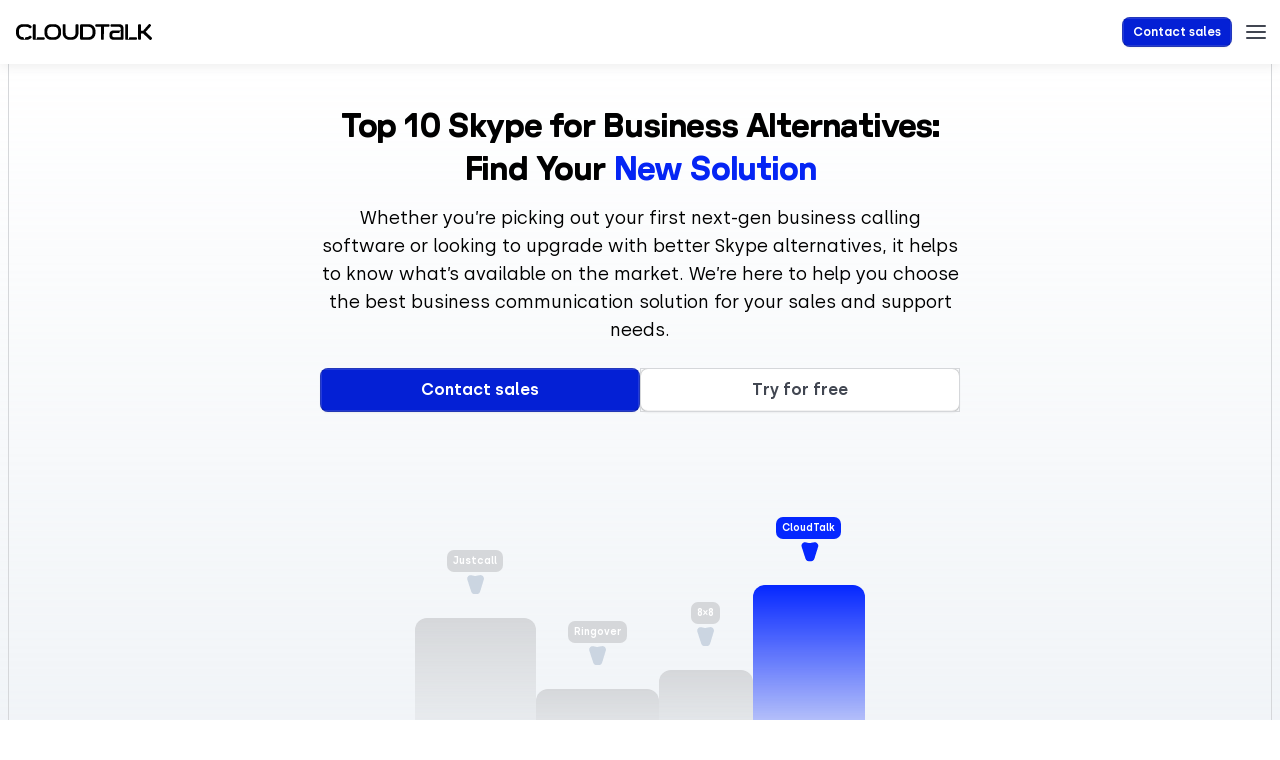

--- FILE ---
content_type: image/svg+xml
request_url: https://www.cloudtalk.io/wp-content/uploads/2023/12/arrow-down-grey-300.svg
body_size: -235
content:
<svg width="17" height="20" viewBox="0 0 17 20" fill="none" xmlns="http://www.w3.org/2000/svg">
<path d="M8.88382 0.921798C8.41998 1.0145 7.94118 1.01128 7.47678 0.912348L4.35019 0.246282C1.73792 -0.310217 -0.476995 2.15131 0.348338 4.6937L4.09081 16.2222C4.68555 18.2337 5.83543 19.0971 7.5432 19.0971L9.84457 19.0971C11.5615 19.0971 12.6947 18.2337 13.2415 16.2222L16.7881 4.6068C17.5583 2.08413 15.3349 -0.367458 12.7461 0.149926L8.88382 0.921798Z" fill="#CBD5E1"/>
</svg>


--- FILE ---
content_type: image/svg+xml
request_url: https://www.cloudtalk.io/wp-content/uploads/2023/12/arrow-top-left-corner-blue-sky.svg
body_size: -259
content:
<svg width="21" height="20" viewBox="0 0 21 20" fill="none" xmlns="http://www.w3.org/2000/svg">
<path d="M14.7601 15.0843C15.0244 14.692 15.3669 14.3574 15.7665 14.1009L18.4566 12.374C20.7043 10.9312 20.5458 7.6236 18.1704 6.39799L7.39889 0.840435C5.56081 -0.170272 4.13624 0.0254232 2.92286 1.22715L1.28771 2.8466C0.0678383 4.05476 -0.129755 5.46566 0.897238 7.27966L6.55097 18.0282C7.77886 20.3626 11.0837 20.5399 12.5591 18.3505L14.7601 15.0843Z" fill="#0527FF"/>
</svg>


--- FILE ---
content_type: image/svg+xml
request_url: https://www.cloudtalk.io/wp-content/uploads/2024/01/slider-arrow.svg
body_size: -381
content:
<svg width="16" height="16" viewBox="0 0 16 16" fill="none" xmlns="http://www.w3.org/2000/svg">
<path d="M10 12L6 8L10 4" stroke="#475569" stroke-width="1.33333" stroke-linecap="round" stroke-linejoin="round"/>
</svg>


--- FILE ---
content_type: image/svg+xml
request_url: https://www.cloudtalk.io/wp-content/uploads/2024/01/alternative-pages-illustration1.svg
body_size: 3192
content:
<svg width="560" height="394" viewBox="0 0 560 394" fill="none" xmlns="http://www.w3.org/2000/svg">
<path d="M165.473 70.2124L181.105 68.4678L184.761 100.45L171.533 103.648L165.473 70.2124Z" fill="#1D1D1B" stroke="#1D1D1B" stroke-width="1.5" stroke-linecap="round" stroke-linejoin="round"/>
<path d="M199.557 85.8714C199.557 85.8714 190.256 85.8228 193.405 92.2235C195.695 96.8904 201.372 94.1681 201.372 94.1681C201.372 94.1681 209.744 109.903 221.406 106.678C233.068 103.453 231.399 77.2885 226.462 71.2334" fill="white"/>
<path d="M199.557 85.8714C199.557 85.8714 190.256 85.8228 193.405 92.2235C195.695 96.8904 201.372 94.1681 201.372 94.1681C201.372 94.1681 209.744 109.903 221.406 106.678C233.068 103.453 231.399 77.2885 226.462 71.2334" stroke="#1D1D1B" stroke-width="1.5" stroke-linecap="round" stroke-linejoin="round"/>
<path d="M220.991 80.9724C220.991 80.9724 223.303 87.9943 224.853 91.0138C225.199 91.3811 224.016 94.4545 220.867 94.0764" stroke="#1D1D1B" stroke-width="1.5" stroke-linecap="round" stroke-linejoin="round"/>
<path d="M220.741 100.293C220.741 100.293 214.627 103.469 210.797 96.5933" stroke="#1D1D1B" stroke-width="1.5" stroke-linecap="round" stroke-linejoin="round"/>
<path d="M213.501 87.5665C214.286 87.4544 214.805 86.5328 214.658 85.508C214.512 84.4832 213.757 83.7433 212.971 83.8554C212.186 83.9675 211.667 84.8891 211.814 85.9139C211.96 86.9386 212.715 87.6785 213.501 87.5665Z" fill="#1D1D1B"/>
<path d="M226.989 85.5467C227.775 85.4346 228.293 84.513 228.147 83.4882C228 82.4634 227.245 81.7235 226.46 81.8356C225.674 81.9477 225.156 82.8693 225.302 83.8941C225.448 84.9189 226.203 85.6588 226.989 85.5467Z" fill="#1D1D1B"/>
<path d="M209.432 81.6151C209.432 81.6151 210.058 80.9291 212.138 80.5078" stroke="#1D1D1B" stroke-width="1.5" stroke-linecap="round" stroke-linejoin="round"/>
<path d="M225.107 78.5308C225.107 78.5308 225.988 78.2229 228.013 78.8387" stroke="#1D1D1B" stroke-width="1.5" stroke-linecap="round" stroke-linejoin="round"/>
<path d="M201.734 74.4311C203.274 78.9035 201.335 82.1336 199.558 85.8714C198.828 85.8768 197.921 85.947 196.905 86.1685C195.987 86.3684 195.204 86.6438 194.577 86.9139C194.577 86.9139 193.243 84.1375 192.195 80.9129C191.326 78.2391 188.296 73.7937 191.212 70.2449C192.984 68.0898 196.246 65.5727 202.253 64.2979C209.199 62.8287 207.968 60.3008 212.926 59.3448C218.868 58.1943 223.983 60.1928 226.192 61.3919C230.719 63.8442 233.727 68.8514 232.658 70.7203C232.101 71.6925 230.838 72.1463 228.547 72.3353C221.828 72.8863 218.582 70.1153 213.936 69.8074C211.192 69.6238 207.066 70.2396 201.734 74.4419V74.4311Z" fill="#1D1D1B" stroke="#1D1D1B" stroke-width="1.5" stroke-linecap="round" stroke-linejoin="round"/>
<path d="M266.086 187.824C266.086 187.824 274.734 192.226 282.442 174.023L266.086 187.824Z" fill="white"/>
<path d="M266.086 187.824C266.086 187.824 274.734 192.226 282.442 174.023" stroke="#1D1D1B" stroke-width="1.5" stroke-linecap="round" stroke-linejoin="round"/>
<path d="M264.524 188.138C264.524 188.138 261.867 190.876 259.879 189.996C257.503 188.942 253.819 183.222 254.483 177.886C255.148 172.549 270.142 163.604 271.898 163.048C277.094 161.4 279.897 154.292 279.897 154.292" fill="white"/>
<path d="M264.524 188.138C264.524 188.138 261.867 190.876 259.879 189.996C257.503 188.942 253.819 183.222 254.483 177.886C255.148 172.549 270.142 163.604 271.898 163.048C277.094 161.4 279.897 154.292 279.897 154.292" stroke="#1D1D1B" stroke-width="1.5" stroke-linecap="round" stroke-linejoin="round"/>
<path d="M271.93 173.24L272.514 175.736C272.514 175.736 274.469 170.777 276.435 172.992C278.396 175.206 274.626 182.833 273.162 183.39C272.589 183.606 269.754 185.334 266.594 175.487" stroke="#1D1D1B" stroke-width="1.5" stroke-linecap="round" stroke-linejoin="round"/>
<path d="M259.236 178.912C259.236 178.912 260.263 187.803 266.075 186.89C266.075 186.89 269.575 185.183 269.942 183.347" stroke="#1D1D1B" stroke-width="1.5" stroke-linecap="round" stroke-linejoin="round"/>
<path d="M150.311 131.557L165.213 98.9753C165.213 98.9753 186.998 89.7172 186.349 86.6113C185.701 83.5055 169.918 91.7751 169.918 91.7751C169.918 91.7751 186.857 82.8897 185.161 79.3355C184.108 77.1263 179.932 79.2491 179.932 79.2491C179.932 79.2491 184.902 76.8833 182.158 73.5559C180.078 71.0335 164.49 82.8951 164.49 82.8951C164.49 82.8951 170.912 73.2427 166.774 70.5095C165.003 69.3374 134.96 127.198 135.284 130.515" fill="white"/>
<path d="M150.311 131.557L165.213 98.9753C165.213 98.9753 186.998 89.7172 186.349 86.6113C185.701 83.5055 169.918 91.7751 169.918 91.7751C169.918 91.7751 186.857 82.8897 185.161 79.3355C184.108 77.1263 179.932 79.2491 179.932 79.2491C179.932 79.2491 184.902 76.8833 182.158 73.5559C180.078 71.0335 164.49 82.8951 164.49 82.8951C164.49 82.8951 170.912 73.2427 166.774 70.5095C165.003 69.3374 134.96 127.198 135.284 130.515" stroke="#1D1D1B" stroke-width="1.5" stroke-linecap="round" stroke-linejoin="round"/>
<path d="M168.135 86.1955L179.932 79.2546" stroke="#1D1D1B" stroke-width="1.5" stroke-linecap="round" stroke-linejoin="round"/>
<path d="M295.249 130.871C274.685 114.256 242.795 110.41 222.199 111.809C199.939 113.322 169.675 130.342 164.787 122.153C158.262 111.226 170.015 103.869 168.865 103.642C160.298 101.946 145.493 98.111 145.169 98.4189C129.688 112.808 124.448 132.032 137.072 144.639C147.788 155.34 196.358 134.895 196.321 135.468C195.905 141.771 189.823 182.682 188.877 188.753C188.791 189.31 189.169 189.817 189.725 189.898C194.905 190.654 226.331 190.082 226.331 190.082C227.887 189.979 228.357 191.686 228.357 191.686L230.28 197.622C230.652 198.778 231.349 198.984 231.868 198.951L232.532 198.908C233.051 198.876 233.704 198.578 233.888 197.368L235.011 191.033C235.152 190.239 235.249 189.796 236.048 189.59C242.017 189.234 247.824 188.218 250.713 187.77C251.329 187.673 251.707 187.046 251.513 186.458C251.513 186.458 237.62 134.468 237.906 134.22C237.906 134.22 278.088 137.018 276.171 148.523C275.096 154.972 270.402 156.485 266.453 157.182C262.505 157.878 289.501 175.109 289.501 175.109C289.501 175.109 320.608 151.375 295.238 130.876L295.249 130.871Z" fill="#B6DAE7" stroke="#B6DAE7" stroke-width="1.5" stroke-linecap="round" stroke-linejoin="round"/>
<path d="M148.857 115.083C133.382 148.248 134.84 155.718 139.426 160.028C145.287 165.549 153.897 149.906 174.034 156.528C182.438 159.294 175.351 178.906 175.351 178.906C171.203 207.264 212.271 169.011 215.771 178.906C220.962 193.593 184.172 233.186 218.92 241.796C253.668 250.411 254.413 209.122 229.382 220.492C222.469 223.636 202.861 260.064 230.263 268.69C243.464 272.843 261.991 258.891 275.306 235.319" stroke="black" stroke-width="1.5" stroke-linecap="round" stroke-linejoin="round"/>
<path d="M396.59 312.204C396.59 312.204 391.172 330.726 395.375 331.703C399.577 332.681 399.507 325.054 399.507 325.054C399.507 325.054 399.118 333.081 400.868 333.486C402.618 333.891 405.097 324.833 405.097 324.833C405.097 324.833 404.131 333.74 406.232 334.226C408.333 334.717 409.759 325.411 409.759 325.411C409.759 325.411 410.321 335.684 412.643 335.214C414.966 334.744 415.484 315.078 415.484 315.078" stroke="#1D1D1B" stroke-width="1.5" stroke-linecap="round" stroke-linejoin="round"/>
<path d="M382.517 199.151C382.517 199.151 397.669 210.3 395.913 221.324C393.131 238.82 366.297 238.82 366.297 238.82L372.314 236.616L375.398 234.045L376.733 234.758L378.207 235.276L381.907 235.449L386.844 229.751L389.41 223.96L383.333 218.262L379.25 211.294L382.517 199.146V199.151Z" fill="#1D1D1B" stroke="#1D1D1B" stroke-width="1.5" stroke-linecap="round" stroke-linejoin="round"/>
<path d="M367.534 221.83C367.908 220.929 367.655 219.968 366.969 219.684C366.283 219.399 365.424 219.899 365.05 220.8C364.676 221.701 364.929 222.662 365.615 222.946C366.301 223.231 367.161 222.731 367.534 221.83Z" fill="#1D1D1B"/>
<path d="M355.318 218.147C355.691 217.246 355.438 216.285 354.752 216C354.066 215.716 353.207 216.216 352.833 217.117C352.459 218.018 352.712 218.979 353.399 219.263C354.085 219.548 354.944 219.048 355.318 218.147Z" fill="#1D1D1B"/>
<path d="M354.953 211.24C354.953 211.24 355.401 211.105 356.611 211.299" stroke="#1D1D1B" stroke-width="1.5" stroke-linecap="round" stroke-linejoin="round"/>
<path d="M367.454 231.047C367.454 231.047 361.404 234.79 357.855 230.442" stroke="#1D1D1B" stroke-width="1.5" stroke-linecap="round" stroke-linejoin="round"/>
<path d="M360.549 215.453C360.549 215.453 359.075 218.888 357.281 221.74C357.281 221.74 357.297 224.004 359.739 224.457" stroke="#1D1D1B" stroke-width="1.5" stroke-linecap="round" stroke-linejoin="round"/>
<path d="M366.59 214.718C366.59 214.718 366.757 214.761 367.967 215.88" stroke="#1D1D1B" stroke-width="1.5" stroke-linecap="round" stroke-linejoin="round"/>
<path d="M366.762 199.232C366.762 199.232 352.221 196.645 348.613 220.125C345.01 243.605 370.872 240.775 375.399 234.045C375.399 234.045 382.377 239.003 384.813 229.529C384.813 229.529 390.182 201.69 366.762 199.232Z" stroke="#1D1D1B" stroke-width="1.5" stroke-linecap="round" stroke-linejoin="round"/>
<path d="M354.08 205.32C354.08 205.32 364.37 203.932 366.763 199.232C366.763 199.232 375.988 225.699 380.763 225.824C380.493 225.824 381.055 225.829 380.763 225.824C387.342 225.694 385.166 231.992 385.166 231.992C386.651 233.364 410.639 204.38 381.179 194.911C360.983 188.418 354.08 205.314 354.08 205.314V205.32Z" fill="#1D1D1B"/>
<path d="M380.763 225.824C375.988 225.699 366.763 199.232 366.763 199.232C364.37 203.932 354.08 205.32 354.08 205.32V205.314C354.08 205.314 360.983 188.418 381.179 194.911C410.639 204.38 386.651 233.364 385.166 231.992C385.166 231.992 387.342 225.694 380.763 225.824ZM380.763 225.824C380.493 225.824 381.055 225.829 380.763 225.824Z" stroke="#1D1D1B" stroke-width="1.5" stroke-linecap="round" stroke-linejoin="round"/>
<path d="M368.193 193.831C368.193 193.831 397.453 187.49 403.74 217.635C406.057 228.752 418.286 240.964 424.871 248.359C428.511 252.448 438.034 271.18 415.472 274.41C396.853 277.073 381.173 253.998 381.173 253.998L363.65 238.82C366.502 238.874 370.089 238.679 374.129 237.815C377.143 237.172 379.741 236.303 381.891 235.433C384.608 234.472 387.33 233.51 390.047 232.549L387.752 202.138L368.188 193.836L368.193 193.831Z" fill="#1D1D1B" stroke="#1D1D1B" stroke-width="1.5" stroke-linecap="round" stroke-linejoin="round"/>
<path d="M329.033 195.883L342.575 203.883L326.776 231.846L313.277 226.045L329.033 195.883Z" fill="#1D1D1B" stroke="#1D1D1B" stroke-width="1.5" stroke-linecap="round" stroke-linejoin="round"/>
<path d="M299.665 251.789C301.431 248.153 303.484 244.318 305.871 240.348C309.577 234.191 313.412 228.848 317.074 224.284C334.008 221.324 340.668 218.758 340.716 217.921C340.905 214.756 323.507 218.575 323.507 218.575C323.507 218.575 342.185 214.464 341.489 210.586C341.056 208.182 336.471 209.128 336.471 209.128C336.471 209.128 341.888 208.155 340.117 204.223C338.777 201.242 320.612 208.582 320.612 208.582C325.776 199.821 326.553 197.455 326.078 197.234C321.951 195.343 320.272 203.472 309.598 214.697C298.844 226.007 297.45 229.669 293.875 236.211C290.137 243.044 287.285 247.511 286.842 251.789" fill="white"/>
<path d="M299.665 251.789C301.431 248.153 303.484 244.318 305.871 240.348C309.577 234.191 313.412 228.848 317.074 224.284C334.008 221.324 340.668 218.758 340.716 217.921C340.905 214.756 323.507 218.575 323.507 218.575C323.507 218.575 342.185 214.464 341.489 210.586C341.056 208.182 336.471 209.128 336.471 209.128C336.471 209.128 341.888 208.155 340.117 204.223C338.777 201.242 320.612 208.582 320.612 208.582C325.776 199.821 326.553 197.455 326.078 197.234C321.951 195.343 320.272 203.472 309.598 214.697C298.844 226.007 297.45 229.669 293.875 236.211C290.137 243.044 287.285 247.511 286.842 251.789" stroke="#1D1D1B" stroke-width="1.5" stroke-linecap="round" stroke-linejoin="round"/>
<path d="M323.258 212.719L336.47 209.127" stroke="#1D1D1B" stroke-width="1.5" stroke-linecap="round" stroke-linejoin="round"/>
<path d="M293.487 227.671C300.022 229.383 314.385 232.484 313.445 233.332C307.957 238.274 298.78 260.415 317.275 256.763C328.375 254.576 338.891 242.946 361.788 243.53C396.455 244.415 414.739 266.275 419.827 277.726C424.721 288.729 421.788 309.73 421.588 316.682C414.356 320.106 389.989 317.416 390.049 316.909C392.004 300.137 394.667 298.133 391.95 286.423C389.174 274.448 372.154 258.351 371.959 258.783L385.409 305.268C385.495 305.846 385.047 306.37 384.464 306.36C381.714 306.316 375.265 306.727 371.046 306.603C370.274 306.667 370.112 307.062 369.858 307.775L367.816 313.463C367.455 314.554 366.801 314.721 366.315 314.672L365.688 314.608C365.202 314.559 364.592 314.257 364.424 313.128L363.528 307.969C363.528 307.969 363.36 306.316 361.902 306.165C361.902 306.165 333.036 303.864 328.353 302.346C327.851 302.184 327.581 301.649 327.748 301.153C329.579 295.681 341.895 266.324 343.277 260.55C355.82 253.058 341.754 266.362 326.02 270.758C266.523 287.379 284.342 225.267 293.47 227.665L293.487 227.671Z" fill="#0527FF" stroke="#0527FF" stroke-width="1.5" stroke-linecap="round" stroke-linejoin="round"/>
</svg>


--- FILE ---
content_type: image/svg+xml
request_url: https://www.cloudtalk.io/wp-content/uploads/2023/10/icon-circle-cross.svg
body_size: -347
content:
<svg width="23" height="22" viewBox="0 0 23 22" fill="none" xmlns="http://www.w3.org/2000/svg">
<circle cx="11.5" cy="11" r="11" fill="#CBD5E1"/>
<path d="M15.3823 7.11768L7.61761 14.8824" stroke="white" stroke-width="2" stroke-linecap="round" stroke-linejoin="round"/>
<path d="M7.61761 7.11768L15.3823 14.8824" stroke="white" stroke-width="2" stroke-linecap="round" stroke-linejoin="round"/>
</svg>


--- FILE ---
content_type: image/svg+xml
request_url: https://www.cloudtalk.io/wp-content/uploads/2023/12/pin-icon.svg
body_size: -315
content:
<svg width="16" height="16" viewBox="0 0 16 16" fill="none" xmlns="http://www.w3.org/2000/svg">
<path d="M5.10468 10.29L7.4617 12.6471L8.40451 11.7042V9.81863L11.2329 6.9902L12.1758 7.93301L14.0614 6.04739L11.7043 3.69037" stroke="#94A3B8" stroke-width="1.33333" stroke-linecap="round" stroke-linejoin="round"/>
<path d="M5.10455 10.29L1.33332 14.0613" stroke="#94A3B8" stroke-width="1.33333" stroke-linecap="round" stroke-linejoin="round"/>
<path d="M5.10468 10.29L2.74766 7.93301L3.69047 6.9902H5.57609L8.40451 4.16177L7.4617 3.21896L9.34732 1.33335L11.7043 3.69037" stroke="#94A3B8" stroke-width="1.33333" stroke-linecap="round" stroke-linejoin="round"/>
</svg>


--- FILE ---
content_type: image/svg+xml
request_url: https://www.cloudtalk.io/wp-content/uploads/2023/12/pinned-icon.svg
body_size: -285
content:
<svg width="16" height="16" viewBox="0 0 16 16" fill="none" xmlns="http://www.w3.org/2000/svg">
<path d="M5.10468 10.29L7.4617 12.6471L8.40451 11.7042V9.81863L11.2329 6.9902L12.1758 7.93301L14.0614 6.04739L11.7043 3.69037" stroke="#578704" stroke-width="1.33333" stroke-linecap="round" stroke-linejoin="round"/>
<path d="M5.10455 10.29L1.33332 14.0613" stroke="#578704" stroke-width="1.33333" stroke-linecap="round" stroke-linejoin="round"/>
<path d="M5.10468 10.29L2.74766 7.93301L3.69047 6.9902H5.57609L8.40451 4.16177L7.4617 3.21896L9.34732 1.33335L11.7043 3.69037" stroke="#578704" stroke-width="1.33333" stroke-linecap="round" stroke-linejoin="round"/>
</svg>


--- FILE ---
content_type: image/svg+xml
request_url: https://www.cloudtalk.io/wp-content/uploads/2023/04/icon-circle-blue.svg
body_size: -374
content:
<svg width="23" height="22" viewBox="0 0 23 22" fill="none" xmlns="http://www.w3.org/2000/svg">
<circle cx="11.5" cy="11" r="11" fill="#0527FF"/>
<path d="M16.6752 7.11768L9.55756 14.2353L6.32227 11" stroke="white" stroke-width="2" stroke-linecap="round" stroke-linejoin="round"/>
</svg>


--- FILE ---
content_type: image/svg+xml
request_url: https://www.cloudtalk.io/wp-content/uploads/2021/11/CT_Web_Banner_General_Illustration_04.svg
body_size: 2875
content:
<svg width="300" height="300" viewBox="0 0 300 300" fill="none" xmlns="http://www.w3.org/2000/svg">
<rect x="160" y="140" width="57" height="57" rx="3" fill="white"/>
<path d="M221.5 124C235.5 110 248 44 242.5 1.50002C263.7 -0.499981 285.333 15.3334 292 23L288 65.5L281.5 108C277.5 122 276 128 277.5 140C278.584 148.669 280.5 154.5 279.5 163C273.5 204 266 210 258 209.5C250 209.5 247.333 198.833 247 193.5C244.5 202 240.5 203 236.5 203C229.067 201.073 226.813 193.43 226.51 186.461C223.734 220.935 212.639 232.82 208 230.5C203 228 204 230.5 204 212C204 197.2 207 169.833 208.5 158C200.1 134.4 213.167 125.833 221.5 124Z" fill="#FFEBFB"/>
<path d="M208.385 299.229C232.132 299.229 251.382 294.077 251.382 287.72C251.382 281.364 232.132 276.211 208.385 276.211C184.638 276.211 165.388 281.364 165.388 287.72C165.388 294.077 184.638 299.229 208.385 299.229Z" fill="black"/>
<path d="M244.894 252.655C244.894 252.655 237.567 258.141 233.299 257.676C233.531 263.455 233.77 262.415 233.77 262.415L234.32 288.369C234.32 288.369 245.212 287.011 245.212 279.397C245.212 271.784 245.493 251.872 245.493 251.872L244.887 252.655H244.894Z" fill="#DFFFA8"/>
<path d="M173.466 253.909C173.466 253.909 183.746 259.394 189.733 258.929C189.409 264.708 189.073 263.669 189.073 263.669L188.302 289.622C188.302 289.622 173.02 288.265 173.02 280.651C173.02 273.037 172.623 253.126 172.623 253.126L173.466 253.909Z" fill="#DFFFA8"/>
<path d="M234.681 288.356L211.859 291.53L188.944 289.188L188.914 259.388L211.859 260.837L234.809 258.049L234.681 288.356Z" fill="#A4F41B"/>
<path d="M242.5 1.5C242.5 1.5 249.321 73.4574 226.04 116.791" stroke="black" stroke-miterlimit="10" stroke-linecap="round"/>
<path d="M292.5 17C292.5 17 288.184 84.3549 278.485 120.57" stroke="black" stroke-miterlimit="10" stroke-linecap="round"/>
<path d="M221.649 123.903C217.05 124.459 212.861 127.23 210.134 130.978C207.407 134.727 206.073 139.375 205.896 144.004C205.633 150.737 207.786 157.543 211.871 162.9C215.956 168.257 221.949 172.134 228.511 173.669C230.412 174.11 232.388 174.367 234.314 174.042C236.24 173.724 238.112 172.777 239.255 171.193C240.387 169.615 240.692 167.548 240.405 165.628C240.117 163.708 239.292 161.903 238.338 160.216C235.237 154.718 230.651 150.07 225.196 146.89" stroke="black" stroke-miterlimit="10" stroke-linecap="round"/>
<path d="M248.771 146.181C245.988 150.823 239.592 153.972 234.192 154.357" stroke="black" stroke-miterlimit="10" stroke-linecap="round"/>
<path d="M208.483 157.8C205.633 178.806 203.988 200.4 203.566 221.595C203.511 224.469 203.688 227.796 206.006 229.496C207.529 230.615 209.657 230.664 211.418 229.979C213.179 229.294 214.623 227.967 215.821 226.512C219.863 221.62 221.533 215.229 222.793 209.004C225.159 197.342 226.486 185.472 226.749 173.584" stroke="black" stroke-miterlimit="10" stroke-linecap="round"/>
<path d="M278.485 120.57C276.559 126.043 276.528 132.006 277.146 137.772C277.764 143.539 279.158 149.22 279.519 155.012C280.161 165.236 277.091 182.066 272.082 195.159C270.694 198.785 269.422 202.778 266.805 205.646C264.187 208.515 260.151 210.374 256.384 209.444C253.742 208.796 251.547 206.857 250.122 204.533C248.697 202.216 247.976 199.531 247.511 196.853C246.74 192.413 246.63 187.863 247.181 183.393C247.829 178.176 249.694 173.162 253.687 169.737C255.21 168.435 256.977 167.352 258.947 166.961C260.91 166.569 263.093 166.955 264.603 168.27C265.851 169.358 266.53 170.96 267.001 172.55C268.835 178.751 268.01 185.692 264.762 191.288" stroke="black" stroke-miterlimit="10" stroke-linecap="round"/>
<path d="M237.726 158.387C240.148 156.956 243.383 157.354 245.682 158.974C247.982 160.589 249.407 163.243 250.012 165.989C250.618 168.734 250.691 170.801 250.355 173.59" stroke="black" stroke-miterlimit="10" stroke-linecap="round"/>
<path d="M246.985 192.713C246.985 192.713 246.533 195.409 246.117 196.229C245.322 197.807 244.429 199.36 243.187 200.62C241.946 201.873 240.35 202.833 238.601 203.096C235.794 203.518 232.944 202.057 231.104 199.892C229.263 197.727 228.303 194.957 227.679 192.187C226.621 187.459 227.581 178.537 227.581 173.584" stroke="black" stroke-miterlimit="10" stroke-linecap="round"/>
<path d="M209.045 260.513C228.942 260.513 245.071 256.294 245.071 251.09C245.071 245.885 228.942 241.666 209.045 241.666C189.149 241.666 173.02 245.885 173.02 251.09C173.02 256.294 189.149 260.513 209.045 260.513Z" fill="#A4F41B" stroke="black" stroke-miterlimit="10"/>
<path d="M245.071 282.681C245.071 287.886 228.939 291.206 209.045 291.206C189.152 291.206 173.02 287.886 173.02 282.681" stroke="black" stroke-miterlimit="10"/>
<path d="M173.02 251.09V282.681" stroke="black" stroke-miterlimit="10"/>
<path d="M245.071 251.09V282.681" stroke="black" stroke-miterlimit="10"/>
<path d="M189.073 289.628V258.929" stroke="black" stroke-miterlimit="10"/>
<path d="M217.442 277.508V290.949" stroke="black" stroke-miterlimit="10" stroke-linecap="round"/>
<path d="M234.809 258.049V288.369" stroke="black" stroke-miterlimit="10"/>
<path d="M202.936 250.178C204.349 251.775 206.624 253.077 209.394 253.897L211.541 252.667C211.803 252.514 212.195 252.466 212.531 252.533C213.62 252.741 214.794 252.857 215.999 252.857C216.531 252.857 216.965 253.108 216.965 253.42V255.37C216.965 255.676 216.531 255.927 215.999 255.927C206.844 255.927 199.359 251.628 199.377 246.338C199.377 246.026 199.824 245.775 200.368 245.781L203.817 245.806C204.355 245.806 204.795 246.063 204.795 246.375C204.795 247.078 204.991 247.751 205.352 248.38C205.462 248.576 205.382 248.796 205.107 248.949L202.942 250.178H202.936Z" fill="black"/>
<rect x="10" y="159" width="119" height="81" rx="3" fill="white"/>
<path d="M17.3798 165.869C18.3187 165.869 19.0798 165.108 19.0798 164.169C19.0798 163.23 18.3187 162.469 17.3798 162.469C16.4408 162.469 15.6797 163.23 15.6797 164.169C15.6797 165.108 16.4408 165.869 17.3798 165.869Z" fill="black"/>
<path d="M24.2045 165.869C25.1434 165.869 25.9046 165.108 25.9046 164.169C25.9046 163.23 25.1434 162.469 24.2045 162.469C23.2656 162.469 22.5045 163.23 22.5045 164.169C22.5045 165.108 23.2656 165.869 24.2045 165.869Z" fill="black"/>
<path d="M30.6011 165.869C31.54 165.869 32.3012 165.108 32.3012 164.169C32.3012 163.23 31.54 162.469 30.6011 162.469C29.6622 162.469 28.9011 163.23 28.9011 164.169C28.9011 165.108 29.6622 165.869 30.6011 165.869Z" fill="black"/>
<rect x="85" y="58" width="97" height="65" rx="3" fill="white"/>
<rect x="1" y="177" width="38" height="33" rx="3" fill="white"/>
<rect x="103" y="179" width="45" height="35" rx="3" fill="white"/>
<path d="M91.8695 63.7891C92.6295 63.7891 93.2455 63.173 93.2455 62.4131C93.2455 61.6532 92.6295 61.0372 91.8695 61.0372C91.1096 61.0372 90.4936 61.6532 90.4936 62.4131C90.4936 63.173 91.1096 63.7891 91.8695 63.7891Z" fill="black"/>
<path d="M97.3978 63.7891C98.1577 63.7891 98.7738 63.173 98.7738 62.4131C98.7738 61.6532 98.1577 61.0372 97.3978 61.0372C96.6379 61.0372 96.0219 61.6532 96.0219 62.4131C96.0219 63.173 96.6379 63.7891 97.3978 63.7891Z" fill="black"/>
<path d="M102.577 63.7891C103.337 63.7891 103.953 63.173 103.953 62.4131C103.953 61.6532 103.337 61.0372 102.577 61.0372C101.818 61.0372 101.202 61.6532 101.202 62.4131C101.202 63.173 101.818 63.7891 102.577 63.7891Z" fill="black"/>
<path d="M182.266 66.6816L85.5402 66.6816V60.9944C85.5402 59.4227 86.8183 58.1446 88.3899 58.1446L179.411 58.1446C180.982 58.1446 182.26 59.4227 182.26 60.9944V66.6816H182.266Z" stroke="black" stroke-linecap="round" stroke-linejoin="round"/>
<path d="M182.266 66.6816V120.833C182.266 122.362 181.025 123.603 179.496 123.603H88.3043C86.7755 123.603 85.5341 122.362 85.5341 120.833V95.1424" fill="white"/>
<path d="M182.266 66.6816V120.833C182.266 122.362 181.025 123.603 179.496 123.603H88.3043C86.7755 123.603 85.5341 122.362 85.5341 120.833V95.1424" stroke="black" stroke-linecap="round" stroke-linejoin="round"/>
<path d="M85.5341 66.6816V78.5821" stroke="black" stroke-linecap="round" stroke-linejoin="round"/>
<path d="M159.89 147.643V194.248C159.89 195.562 160.961 196.633 162.275 196.633H204.263" stroke="black" stroke-linecap="round" stroke-linejoin="round"/>
<path d="M205.37 147.643H159.89V143.148C159.89 141.57 161.168 140.298 162.74 140.298H205.914" stroke="black" stroke-linecap="round" stroke-linejoin="round"/>
<path d="M165.345 145.148C165.997 145.148 166.526 144.619 166.526 143.967C166.526 143.315 165.997 142.787 165.345 142.787C164.693 142.787 164.165 143.315 164.165 143.967C164.165 144.619 164.693 145.148 165.345 145.148Z" fill="black"/>
<path d="M170.097 145.148C170.749 145.148 171.277 144.619 171.277 143.967C171.277 143.315 170.749 142.787 170.097 142.787C169.445 142.787 168.917 143.315 168.917 143.967C168.917 144.619 169.445 145.148 170.097 145.148Z" fill="black"/>
<path d="M174.555 145.148C175.207 145.148 175.735 144.619 175.735 143.967C175.735 143.315 175.207 142.787 174.555 142.787C173.903 142.787 173.375 143.315 173.375 143.967C173.375 144.619 173.903 145.148 174.555 145.148Z" fill="black"/>
<path d="M108.165 214.326H118H108.097C108.11 214.326 108.158 214.326 108.158 214.326H108.067H108.079H105.009C104.024 214.326 103.229 213.531 103.229 212.547V181.065C103.229 180.08 104.024 179.285 105.009 179.285H146.22L146.226 179.279C147.211 179.279 148.006 180.074 148.006 181.059V212.54C148.006 213.525 147.211 214.32 146.226 214.32H113.405C113.418 214.32 113.418 214.32 113.418 214.32M113.081 214.32H113.387" stroke="black" stroke-linecap="round" stroke-linejoin="round"/>
<path d="M71.0293 228.148H50.8303C49.8458 228.148 49.0508 227.353 49.0508 226.368V191.847C49.0508 190.863 49.8458 190.068 50.8303 190.068H91.0081V190.062C91.9927 190.062 92.7877 190.857 92.7877 191.841V226.362C92.7877 227.347 91.9927 228.142 91.0081 228.142H77.1385" stroke="black" stroke-linecap="round" stroke-linejoin="round"/>
<path d="M37.2485 177.507H2.54397C1.5594 177.507 0.764404 178.302 0.764404 179.286V208.591C0.764404 209.575 1.5594 210.37 2.54397 210.37H25.7945C25.9107 210.389 26.0941 210.468 26.2042 210.768L28.0205 215.844C28.0755 215.99 28.21 216.088 28.369 216.088H29.2496C29.4086 216.088 29.5493 215.984 29.5982 215.838L31.2983 210.798C31.4083 210.468 31.604 210.389 31.7202 210.37H37.2424C38.2269 210.37 39.0219 209.575 39.0219 208.591V179.286C39.0219 178.302 38.2269 177.507 37.2424 177.507H37.2485Z" stroke="black" stroke-linecap="round" stroke-linejoin="round"/>
<path d="M9.55823 210.615V236.324C9.55823 238.214 11.0871 239.742 12.9767 239.742H125.603C127.492 239.742 129.021 238.214 129.021 236.324V218.5" stroke="black" stroke-linecap="round" stroke-linejoin="round"/>
<path d="M129.021 169.44L9.55211 169.44V161.747C9.55211 160.176 10.8302 158.898 12.4019 158.898H126.172C127.743 158.898 129.021 160.176 129.021 161.747V169.44Z" stroke="black" stroke-linecap="round" stroke-linejoin="round"/>
<path d="M129.027 169.44V179.274" stroke="black" stroke-linecap="round" stroke-linejoin="round"/>
<path d="M9.55823 169.44V177.507" stroke="black" stroke-linecap="round" stroke-linejoin="round"/>
</svg>
